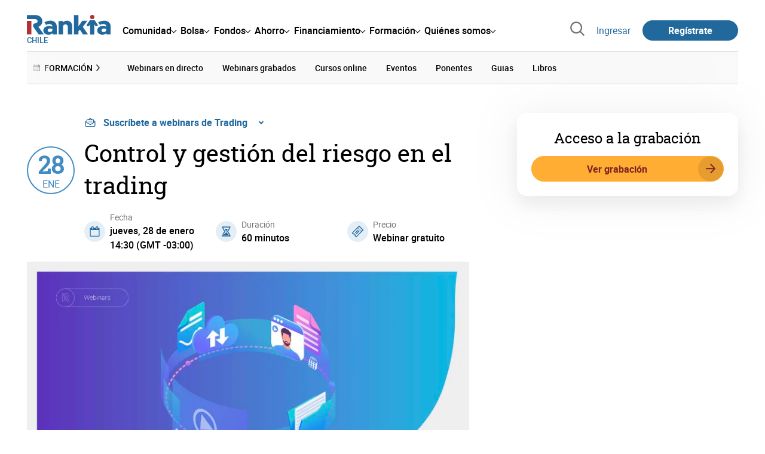

--- FILE ---
content_type: text/html; charset=utf-8
request_url: https://www.google.com/recaptcha/api2/aframe
body_size: 153
content:
<!DOCTYPE HTML><html><head><meta http-equiv="content-type" content="text/html; charset=UTF-8"></head><body><script nonce="pZ4mt2dwD8Wm4Wz9gzPARQ">/** Anti-fraud and anti-abuse applications only. See google.com/recaptcha */ try{var clients={'sodar':'https://pagead2.googlesyndication.com/pagead/sodar?'};window.addEventListener("message",function(a){try{if(a.source===window.parent){var b=JSON.parse(a.data);var c=clients[b['id']];if(c){var d=document.createElement('img');d.src=c+b['params']+'&rc='+(localStorage.getItem("rc::a")?sessionStorage.getItem("rc::b"):"");window.document.body.appendChild(d);sessionStorage.setItem("rc::e",parseInt(sessionStorage.getItem("rc::e")||0)+1);localStorage.setItem("rc::h",'1769709272890');}}}catch(b){}});window.parent.postMessage("_grecaptcha_ready", "*");}catch(b){}</script></body></html>

--- FILE ---
content_type: text/plain
request_url: https://www.rankia.cl/assets/placeholders/webinars/trading-mediana-157de29facfd7fc878404b52d4e1cd6feaa8fe3155948b35579dfbffa18d84fc.webp
body_size: 20354
content:
RIFF�Y  WEBPVP8X
        � ICCP�    �appl  mntrRGB XYZ �   
  acspAPPL    APPL                  ��     �-appl                                               desc  \   bdscm  �  �cprt  D   #wtpt  h   rXYZ  |   gXYZ  �   bXYZ  �   rTRC  �  aarg  �    vcgt  �   0ndin     >chad  T   ,mmod  �   (vcgp  �   8bTRC  �  gTRC  �  aabg  �    aagg  �    desc       Display                                                                                 mluc       &   hrHR     �koKR     �nbNO     �id       
huHU     csCZ     0daDK     FnlNL     bfiFI     xitIT     �esES     �roRO     �frCA     �ar       �ukUA     �heIL     �zhTW   
  
viVN     skSK     "zhCN   
  
ruRU   $  8enGB     \frFR     pms       �hiIN     �thTH     �caES     �enAU     \esXL     �deDE     �enUS     �ptBR     �plPL     elGR   "  svSE     <trTR     LptPT     `jaJP     v L C D   u   b o j i���   L C D F a r g e - L C D L C D   W a r n a S z � n e s   L C D B a r e v n �   L C D L C D - f a r v e s k � r m K l e u r e n - L C D V � r i - L C D L C D   c o l o r i L C D   c o l o r A C L   c o u l e u r  L C D  EDHF)>;L>@>289   L C D  L C D  ������_i�r L C D L C D   M � u F a r e b n �   L C D&25B=>9   -48A?;59 C o l o u r   L C D L C D   c o u l e u r W a r n a   L C D	0			@	(   L C D L C D  *5 L C D   e n   c o l o r F a r b - L C D C o l o r   L C D L C D   C o l o r i d o K o l o r   L C D�������  �����   L C D F � r g - L C D R e n k l i   L C D L C D   a   C o r e s0�0�0� L C D  text    Copyright Apple Inc., 2020  XYZ       �    �XYZ       �
  =n����XYZ       K�  �!  
�XYZ       '�  p  ȑcurv           
     # ( - 2 6 ; @ E J O T Y ^ c h m r w | � � � � � � � � � � � � � � � � � � � � � � � � �%+28>ELRY`gnu|����������������&/8AKT]gqz������������ !-8COZfr~���������� -;HUcq~���������+:IXgw��������'7HYj{�������+=Oat�������2FZn�������		%	:	O	d	y	�	�	�	�	�	�

'
=
T
j
�
�
�
�
�
�"9Qi������*C\u�����&@Zt�����.Id����	%A^z����	&Ca~����1Om����&Ed����#Cc����'Ij����4Vx���&Il����Ae����@e���� Ek���*Qw���;c���*R{���Gp���@j���>i���  A l � � �!!H!u!�!�!�"'"U"�"�"�#
#8#f#�#�#�$$M$|$�$�%	%8%h%�%�%�&'&W&�&�&�''I'z'�'�((?(q(�(�))8)k)�)�**5*h*�*�++6+i+�+�,,9,n,�,�--A-v-�-�..L.�.�.�/$/Z/�/�/�050l0�0�11J1�1�1�2*2c2�2�33F33�3�4+4e4�4�55M5�5�5�676r6�6�7$7`7�7�88P8�8�99B99�9�:6:t:�:�;-;k;�;�<'<e<�<�="=a=�=�> >`>�>�?!?a?�?�@#@d@�@�A)AjA�A�B0BrB�B�C:C}C�DDGD�D�EEUE�E�F"FgF�F�G5G{G�HHKH�H�IIcI�I�J7J}J�KKSK�K�L*LrL�MMJM�M�N%NnN�O OIO�O�P'PqP�QQPQ�Q�R1R|R�SS_S�S�TBT�T�U(UuU�VV\V�V�WDW�W�X/X}X�YYiY�ZZVZ�Z�[E[�[�\5\�\�]']x]�^^l^�__a_�``W`�`�aOa�a�bIb�b�cCc�c�d@d�d�e=e�e�f=f�f�g=g�g�h?h�h�iCi�i�jHj�j�kOk�k�lWl�mm`m�nnkn�ooxo�p+p�p�q:q�q�rKr�ss]s�ttpt�u(u�u�v>v�v�wVw�xxnx�y*y�y�zFz�{{c{�|!|�|�}A}�~~b~�#��G���
�k�͂0����W�������G����r�ׇ;����i�Ή3�����d�ʋ0�����c�ʍ1�����f�Ώ6����n�֑?����z��M��� �����_�ɖ4���
�u���L���$�����h�՛B��������d�Ҟ@��������i�ءG���&����v��V�ǥ8��������n��R�ĩ7�������u��\�ЭD���-������ �u��`�ֲK�³8���%�������y��h��Y�ѹJ�º;���.���!������
�����z���p���g���_���X���Q���K���F���Aǿ�=ȼ�:ɹ�8ʷ�6˶�5̵�5͵�6ζ�7ϸ�9к�<Ѿ�?���D���I���N���U���\���d���l���v��ۀ�܊�ݖ�ޢ�)߯�6��D���S���c���s��������2��F���[���p������(��@���X���r������4���P���m��������8���W���w����)���K���m��para        ff  �  Y  �  
[vcgt                                     ndin       6  �   R   C�  ��  &�  �  P   T@ 33 33 33        sf32     r  ����  �  �r��������  �  �qmmod        �>    �Vp                vcgp        ff    ff    ff   334    334    334 VP8 4A  p7�* �>Q&�F#�#�"���p
	en��;}�^�p�N������.3�_�;�d?�~��[�ӎ���o��e|B�+�����?�_���0�m���W�/�G�7�������}��a����/�o��ٟx�?�>��������������������qoڿ��?���~U��������-����������d�������(���g��C�R�������?����%�w�G���︀?�?�z}7�?����������?����/�������������!�	ֳ���S�W���,@�O��V:X���S�t�!>��X�𞋇�$1��,q3n?!���~��9c��1�O�'��v��noyZ��1�����;����Z��$���Y�x��^3�Ya��oCz1C{�E�A��-3�N~E�r|������=lJ�WV"@��c���o�nO�0}ʙo��ܒقjF�i�G184�w-Ct9�6��`/Ҕ1V e�H�EFI�T ��?ƣ�3棠� s��=휈�<O7g���ⵌ��h���o�uiǉ��q�o_?�ҳ���T��o�7�c�c����l�O��=����T����ê�`�a�̇��P�5CC,N��拏�W��#���HFs�u�L��3�C�M�v_k��L
�b���u}�V4�*4f�'Q�����kķ�P���ѐm��J��/6�6��O��6��<i��ٲtG�9�����â2f�wVY��#���{	N���읽�{�1`�З�������{Ψ�P������ؚ6dE�RNS�֏ZhL��wd���>�!��.4��Iҥ%��!�'ț���$
�¹t
G
�d|��������"z���u��֫6R��$�����l��y}���;C�����J[&�	�2	���}�[��� �-�Q�w}�խWH4N�Ø7{�
m��_Z�^0����!��8��A���m��y�z����y	.�1�g{��B깉R�X��ƣ�m��/fa�K�l�ŀk�=ʢ����/bZ���$ݔй��mW��X͔� �!^�!��#�ןU"�'$��}/�V�17�[K,�\??R�Z��?h?�.i��Sa�����[�U�x�����'ڼ���	gd��̰)�M���P5-F>������T��|�r�����98������~���Bw�ð�>��uIz���hY�?b�[0n��E'��%TZE�}�w���:�#���}Nv�?.	�7����f�����Ĺt	xW�3F�f7��I���gQ��2�V]gg�ѦHp�����v�*���ݺ��$��Y~��zC��)���4��>���@�TUJĤ��pŪWΊ@ާ.TT�*�?!���Ir����Sm��8�ƶTlT�4�mt;7+��$Jу���.r��GLZr�_����s���$�r�XA�u����Z鼨��U�]��oJ��-C��s^�CO�"���]=�!PS��"x�y���iD�f}��zp�1�_�F�o)�K��v�Z����Ȫ�2��K�?��mw��L�Qvy�a��ͤ����$��K�B�U,���k�fKj��j�_��^7+�Jm�MA8�晻�Ni\�.̢�L|�W`�w�,�m
͙��#�1T��(,������B���~��� P�Ёu�� J�*=��R0� ��)s�f�.>�z|�W���IhfX!C{g�6��*�J�b�*�8\:��o����+�:"�Ht�$[��)Iau�����ޣxmL32�u>�U!w{���A`��y�:�@��̣�p�l¹ 
���.�.]	gz�yfB)V/ S��?�W)�Q�:��Y�%���^6���@����ݞqX�9,����8hS�`n�T�p�K�S�^����"	�<D���W/�������r���h(���C��!F�g��O^HS�&��[N[7a�}R�<Y�b��U�������AMW�`D'|�N}ҁ􃇍��1�\�d��K�3��Af$�t8��I�^��i
��$O\,�~��H�����I����K����Yn�O�c�m��@tx|��D�랲'�/��t�O�*t��+�E�3�D=X���c[M�beN7�����˃M�/�?�-e��Q��D�N����$, ��1]m���1��/F��!g���������W�H9^��5o;DKG#Y3:���i�p4W���N�b��
q��O�����P��ޖ��pê��`8�-��t6|<M�x/"'REJh�h�T �΍AC3�*߾�;j�R�Fa���b�EAGʮ�gm5ܳ���$O3��ěL��Lwen����i�W)����A]��!�Bv�����w�k���i��U�$�����;���]�����C� d'�oH7��},�T���o���v��Q��2��"���ź��>�W�������j��q��� ��+      {�,�n~�ya_��;�P��~�uM��oS#����;>���O���ד,}E��Q���c3��#X W2O'`c�Jǩ��3>5���Y��O�����CPX���{��<BM#�in�~�4�����@�Ԯ\0�C�⅓3o<N���s b�N!�)f��������@�EWJ��� MKs'���׵H(1����&3��;ɰ����ֵJc��U�K�t�����0	�e|�ZŶ�l�"����c��l�m쮯�`z�dAR�d@|W.	d}D����7<	(����B��	�h�C���EL������l�@/���!�o�<�톘g9\Hzjn�����ܖ�li����ٓ	��.D�Rf�8%bL��gS<������(��1��\��0wvA=(��ۧR8�^�t�\�m ��1� ��q�t� �n"���D��"�@�G�B9�c� j��c��x��0���.[ ����/� L�p:& S�/?��&�x:���2��Z
MQ�Ax:e<DE`�� ��u��-8�"G|6�MjHڟAF���z{���A<�P=���Rl���f?U�Z3��t(���w�s�<�N�i_~]�i2ϩSk�ܜ��\�fsk2q � ����5E~Ӳ���KO���H�e�5�3:�;0����&���b���K��/�����G�=x�ɻz�9o���W*:�t�p��&��'~'ʫ3I�+��W�����`X��m3��\LQLI5 ܥ͈W�sޫ�X���H��ܐ1�5�,.�S{�ck�-u��0+�h"ʯ�V�3v5L֧� � ޽rF�@��-��:�	>����'��NT/�] tv��k��u��M�,W�I�Lw��&�L XKٖ:����~OH���^�����
aC=� �����e� �-�G����B�$�{A���s���Q��B��(R���"\Ac�8Z�xq<���0K�����R�|�x�[�vI(G�\�TP�3hS͘P��n7�b�V����_�k�O�M|X2�r�F����leDB�Y}?�Cv��Ȗ
,��Z!lGV&m#kZ-�O�!�ݝ�4�C���1��+k�̰����I�����A���!Q�L��T���.�X�#�3�V��T�o������<�U.ʤT�v�2����Һ�\� 8qGdDj~E{�~���V�<̃-ˀ#�u�nx���<a�z֧���u0RW�s&��㿀3EB���D�]M��|>i�;��:�؈���Rz�Jz�J�˪*�eǖ�����cf�x��zH[r�?Z�j$���l1�1��Z�AZd-c�3��F����%,|�J��ZG��N�>������Uu�>�O�-��V&qk��3��|7�w�|VFÿ�<�O���/V�LN��1/����/��V��+��ǳ\8p� :�G#5���u)xQpO��-���8z�bg�1�m`bo(m�ܢ#{ٲ8x���}�0|-��/��Df{'��Z��p�����V��#�G5&�)7sCiP�>�ܟ����n=�I��0`D5=�K�H�e\_Vuɮ�[,XS&������&P��_��7�0ȯ�U���uB���c�Z���5I�"��+�W��M����$Z���.]�Myl�5f.����$�'�kӰ@�Kerދ��ɹ�e�XmCdPi�9�ǳ�Y3�B�ȁU��^A�q���G�����&#��6�.��I�ؽSX�4.dZ�5�c2��68�d\ٌ@u�+��� %�l�Ir�XD m�W~�&P-��ֽ��Dw�5V�K
��t�Mc7��g��9�?PY��6���[%�.S���DC"'�ǒ���/K"B0<v$�Z~����Ѿ�	أ�t��@�
�hUk'�r/�%ȢF^�U?4��t� ���|0]K\20���t!���A>�H���.ja���	�sڞ�D1��5�'�(�ao�nB�f`6�t�9�J�'5��T����`�C.S��)1�!��$(�Z���ņ����c
�vj���3A�����v#"8�����n4�,�^��}���Ȍ�/��v���41�8� �p�0^�;�1��U����f�8���.w�'�dW�|�E��x�R�������a՜����B^#2���c�7������.����Ȕ���B2mtX�p���r֋G��+�Ъ!eW��U,��_��"�>�<L��8)G�t��q�;�  Rx>�� ��h̼�C��GW�	����r6��2�W���$e��H$���{)�ن�� ��H�o��,k0ɛ
C����|��j��J��BQ-!�+�iu<u�����Ŭ�ֆh-�Gќ}�*����*m���G	V�.9^�����*�5�m.�SP�N%P��-R�FhN�_V~����U�����D@���ρ|�`I��I��%�$F�1C�⼕�x��Vi�t[y�m�֚�����Kpݭ4Bj~X�z̆?�h��VB_��AN�Qj�:��8�L��_�`�s��������S[äq�gMb���V�D�w�tLEU*���&����z�;�\��=�����A
W0�b>:��ա# ���Trn/�F=�?���0�<��#6�)���t��:�B(������<���>4'�o&P�&�q�m����WW�����DEtK,�Q�C�/�WG�n��,��.���0��Z}?f�^�9d�NDj��7-���B�/)lUR�9W|Џ��=x߻'�J@I����.?W��m�Ns�o+��'���
��<U�)�0U����k
���u���hPg�2�%g7x�əޫO�]i��r��`��/N���闐�g��QZϪ �'��~ίu��W��� ����/�L~{��xwP��tD\�m�,#l�'�*���l
�ץ�gUgo���	����L]x��L#j�X�rר~$�EC��a�06��5�w1�h_,o��}ywx[]�xYs'�����Ȟk"F(x)sM�s. Ʀ��ۇɾ$i�l�0L��"���@��D�U���OܺJ��ԋ�=�=���^-��\c\�ru�၍{,JW�-{{�!L�Z-m���r���(|[���a��-�#)�[Y���A�0�#��%3 {67�R��D~��7��<$ˉ;��Vi�%d��J����d�Ŀ]ۼČ9��N?��T�Y���K2=Ô��rib���q-LuÛ�b���GC(	�~��2j(�O�=B��[�@�@C#^��>ץs�h�x�H���G�~s�Xs_��j-р7>%߇���q�m��gx�0󥜨��7�Ʌ��av(��7�[�����lFٖ?�,`�q�g.��� �BXf��	~Rp��l �րå�u0p���Q�!�!�z�łM±8�c}���+��c��Q��g��U���%T3��uH1�q�U�yƯ�䥩�E0jzy��������9��zXVHi���8)a,�rⰜ��"�,T2H}O�'y���e :���]N��Pn�L
��u�	sn�c���v�u��[<p���3@��J0__Ǧ���t��iG⸅�<]0QF�k.��g�e�`���ʺ��#�;�G�L\LY|�+cv��v`��S­ܽv� �N*����&#���e��qx
�b3�?�
��Dz��w��Jΐ�r��|r�6{l�nTBҦ��>�8�K<a�4�D
8���m��L����!Z���f�.��
�xe�2f ��!���=�w�C�9G��WD@�W��+�G�`52�9��U�V��c(�1L���#F�����00�`Y���Ɗ��ɦ�/���\(��O�_I�l'�&,�y����P5��f��e-w�a0C�o��i3%YΆ�!!���bWկ�:00y���q:��A#$�S@��N�/��	\�'���>�<���[���r
���?y|<U~��<�@,=h�YQ0�[��Hb=w�y��f�F�d�R����ߧ���5g�����h���`+�i���j��$�=["�O+��R�S�܇$��̢��1�bt���t�ύ.��ن�Q�����a^����}y�Ž����!��� �9�����q��®���ė(��u.�I/q�7���:����~��9����e�hd�	a��J+�$��c��T����ja�)�L�;�rrX�;�����i�7Wa�L�Ybp�k������}�e��<���n�gv�.{�����:~��K�'L�Y&��]B��N�������ތ!�i���-UL����� zE��
�kY昌�<�ׁ�n9 �#� �)��jr�4���_�g�� �<�4p����l�b�8h�������*2��jo��Xd�TH�ǪO�!ύ�(A�$K�����{h���?@��*ݵ�J�5u2�bdPq�^��?F@_�o0ܟ��t�� :׃\�W�p�({��9�
�$ }�.��������ʟU�ܚ`���+Twb�"��b��xs�0;���_���%��},�To5Oj|3���B�X�H0[�|s���&OR�κ������A�1�n!�.�Xd��ŋ 
d/��	z�����:��6��O�	wS�	o�L����
o���-����ik=�Y��?��Q̖P�L�o��+a���L��~�R.C$��.�N �wp�sFeMo:��uk�V���Wր�F�иW`��;b���9Ć�_x&vGh:O�2A����!�WE���E�F�G��Q�p�ؽ�	"�ʥT�@<[����'��<225�;��zm�z6�g���Ѻ�y�@u������wЙk/������st^f����?����NM��c�rV�h���w��D$�0��5�m�no�.$Z���������RV��"^<`)���J��k�����Z#��V�u-�8�yn���d�B��>�R�}��ا�,$+a�[2�A�lq
9,a�k�Lo�����ź*�?��	n��@�M��{�
�H�(zӁ�<JQ<��$^V��wK#�,�K�z�z܇�fxn����~ώE��e)���,����

�L(�.$[b!�ꏛ�G1WKd l|�7�HD-�.�
��q��O#6�U�T$1$��_>��u���7\��I=��m��$X��x�!k�4~������di?��L_9/�х��wtُ��!o���:���1���q�"(�Rw�su�yy������ 
B����Y���#���5�Q��aעA�o��t����dX��b<�p8��65p�"�����;�:�ץ�hKPօc��F��d�<��)��/���,9R�== �aS* Bix����Z�&0�6�m���[BlA�Ȉ�,[([�jJey=(�]�stV�>y�����ֳ;"Z�����H鿑#�D�t��u�����ߣzVl2O��q���pS���a���j�5�v)-� ���_��nT�a�;}8���[y�`�tD�O��v��h� q�XE��~���iO�'s�����|�1�=��{jזn.��m����v¬���B=
�	�d�B#��o��H[G�Ɨ�_`F����������5�D+ᤴ�ǜ��QZ��\D�4�� �L@��+/Ñ8�������3�F�]v��]���h�}�Bd"߱-\��:d�+�a���ký�����qO��7n�������n����^t�́&+�l��~��gk{�y�mS;��+��o�(���1Iʻ�z��Q�Br��7���T��
�G�Q��wT��LG]q���tR�_��0܅� �a��e��0�MHK�̧����m 	z��:�a�b=�'�* oN�#���Uc�����$c�
�y<�H�
Z/��D�p<G��
�~Bh��c�K;}ɩ��b\�gI��=�o�+�V�銬�w� ����\?�����T��O�.�?�:���.vEr���ir2�TZ��ôS�(�i��(���	�n�*>�����U���j��Tn?�N���
 f���2�	b{�g*-c���
`�{H�Epۏ(]��&��H
h����葎�d���	�E��T��'	=���Z����"h�z��O��F�󉛔�B��[�:�S���6<�R�`���&�L-4�:{ŗ�)v�ő���Q�q{y��+���
�"�FS���gA|u	�����2�h�!�M�#m���k��yP�0�t)W�ԛ)��{VG�2h�gi���|k��pa�7��^�3p1TFU( � ��]�.�%$���!�'�B4�n��M -��U�&��`@�D�e�{}B=�I3�"A�9��eH��4 �����d�AN�iQ��M]v�¿�I����=����9���"��
&�����yBa켄%�����ȕ�2��Xf#v���b�4�Y�@�H�aL��t=
8̸Nb 0o�?�5n���a�w6,�tL���!Uv����,������+Y;6��ᔎS���Ͷ {=b����L��*bdi�c��������\�@��:�/4,�R�,��$;��_'��z5����������v�նE�;IF�6��bb�-�[�p�/���r� o� �+ �m�"��s2]&�h,�M���D��V��PGb�ˠ�"�>:gVd�����0W����}�]࿩w_��ӨsP�!<�0�����l~6���`�K��D�Qs�g���%���@��]W�iQ��RL���a1v�M6KX�Ƴ�d��*��|X=���~�3�<B��|��峲���YQCѶޚ�t�+�<Њ	�:m!��z�c`u&��(��đл�g1��P��ఏu?�Wt��4�O�c�O}oo/tKk`̉�G4�\�H��Nq�OD|;����He���k�RP���/i�__�)ơ�׫1�+:7��!�7j�&�YM���ꅅ:�gl:&o|g�v�h_	<yeAW�r�mҚ���8;Q��_I��!+A�y/��#_�����C�̵�G��ҍ(��gD���Ԏӕ�GzX��	����I��H�5�I��y�L�#���o��|���!��bǉ��&��]�8K�� �xv)K�s��;/��g0K�O4QneC�-��Y�JgQT����@|�vz�`���W�k��q�JdXg��_�V�,�����1&��ai�*��?vxg���2)�-��
bhT@��gl�W�'Z���u��ߢ�[�-��Rt���7M�bd!��ξ��#�p;u��k���z��	J-��,{^�*f��0��O^���2�In�_���[M�,ާ��*�����Ā����c&��k��i���M�a�? 	��!�| ��؜�oFM�"?�Y�f9�$/78d��LP����7J��3P��X���'
���Af�s�1�]3_(��XT�Pt>�Y5�C��*�e�ӳݶ�},����n����|WG`l�[�˖b�x���ޭ�1�%-�>hq��D�Dڏ��r�*���}�f��s��7��Lڢ��L*�\�y�|u?F�w:a�8�� VM�"S���*����ۻU�sh�q�A8�R�Z�%�'K��1IW+$��m6���;i��,�����8b�W��S�E3��3e�-���9g���h9gI!��'FBx--Q�c��<���/l#�w�zn�p��3[��[ܳ.)3��ffS:e�P�B�\al��pG�@V/'�^�*6t��k�;�"<.������Ft��!kܽ&��.��C%�0ˍ� �ߩb��
��kj�I�>��v ��k�}^��G@9[x�|_D��;/T��L{����mm�yxכ�&àZ5�UL ���
� 1��:V	j�/���V��h����˧�0�i��9��u�p�:ǆL�F��}v��㗗�t��G,���H���I�Q��y(�1=���!y�9���K۟�}S�]�֞B��e�D?Vp�i��w>�
ͨqq�(~`-�Ie�']m"*���Uj@ !x(w������0��^0K)��	k.�2���ϣK��9c��H
����} f�L�F���f��(�Q;Z���8xO>�lS(bzi�/�Xl���!'��k��=؏S��_%��V������g����tj_0^�JIfx�,�+��.�����jdhͫi�+�JV�:H�8�A�'���$l�j�4�Ԙw�&@	/���D��U:�|��♬��5�F6D���R��;|�����setc@T�&��S�gV�.u����ދY���6,	Ԅ~��	��Z�$�Hlq�81�{������p�;��*��#�y�6-*�!)B�+ZG��U�$��i�r�����o8󺩶�!��y���?�����e��J�"�]�L��H�[{c�6�n��l3�O����5�L��ݐxZ��ѿ�8he��+��^?1�&���a�-DD�u7��� i٭w�ӨlUm���L��
GL��(I������ׇ�
�����<�7{���Ig_ԃ�#}�>��}�:ө� ���5t:�҈��<�eU�9���}�8䳲[F��e~,��1�n��7Wӱd��H�v.�_~��9�1&荈:}�]���½�ATV-�}]9iтk�V}�~��|wV��1)'��/�=�}�i�3 �-�!Y���-^�������)�ӭJ�ߌ��d���ek�P���Lu��ri~͟�Ɲ(�[Oz�3�)��0�[��tއ�-%mp��@�3�s�Ժ3c>5�E;]\�X*G50	�b��):��n���@�
bo�G;��mbX�K��I6G�َ_-9Ұ�' ���+�yW9�P̳�'�Neu)ps&zO����Q�?N���x�%[b���Kj�֪ �M�Q���LG[�C�c5�m`���������,��P��@�͓G�δ�?��}H�K�뜡�fLx��Wm1~2\G6����~;|���"5���ꅁV���YsN���<-�����
�zį�zג6����4��:�}���/���7^{�չ!����i���@6@'ƵA�;Q?I�d�<��6kC?F�r%
`f0�"��HRr<j)Vjs�G��L�j�LN}YH���gd������B1�>8[Xq.��#�[��U$��M�^� 1��]{ś�J���~�|a���yn����/�j;�{ە��.U��j��L�����{�`���W"6vP��dـ��II��!n(Q}�K��f�R&��ښ���7Xqr�WL�pP�o�,'i<<;fn%T��[����`��q?,B�!��˓<*̙��u�O�Vf辤����q富�ᭆkG�0\E/h�l#8R<;� +r��ټ���J�[F9{�˹W�v��u������.��v󐂊�C����9"忼�..�EfM�n1��`/��?U�:�/O�ju��0+2�.yO{  ��r�\:x;�z�|�6���w�o��SW�o�j��q�p4�W;_��y���ﾃR�	��Y�:&��Ӡcxh�lOj��o��S� ��X=O�{eM�*�k�ٯ��_&��,�ǙkP��<���
�:��ب@���hD��b�cp"I���T'Bg �#ccj��&�U����	>���ު��{���׵�v^�xN��e���q;~�� ��1w���@'�0
;mC��D�^��$8
+C1`~��N'���'�M�c��Ix2]w*Hr>+���M!Un"k}�
���wgJa.�8��`�J�d��@�4F�|�T
ὶ���%gZ��C���C�Ipg�-��dK)� ���빤��rͶ*>���E��V��T��J��>�[�C5��Rh�=�+�
�k�6y����sW�1����/�K{Z:�$�>d�4�;��_��U��B�KBK��Ŝg�%	�t��Ȏ�
Uj�.@[9,g���@~���S�xX�#�w7�^K��)�o���rȭWQ��������űʌ �L�L�c������yMN����]9_RjcD����H;���N�}�����& �!��|M�m�!T* Ӄ���H}���n��%�%ON�1�Q����emd�O&�D���z1;������׬3E1����5Ӗ��/b۠���Gܔ���֫�/�7�_�9o�`w�tݿV�S̃�ۚ(����
��� ��E�\Wh���)9��K�{fd��r��~�v$�"�F��R@D���$���%ov5�%4ΦG�c�b~x~�]K��/J���T�ӟ��oA֋���hb,S�P���/1�ݺ��l�!3��FE�2�E��9q��(KI<K���%���]�O:3(o�Vob�Q�}JAӈ�H��]�k��Ul)}A�6��+�$��j�Ȓ�C  ���i*7@�2궓1�VR\Vߐ�ӊe�*s�y�~{�X��yp����/vL�a��a�N�_G�w��n���xn�\���43яC���SF�z�g���1n-�@�$o~5_����;P��[���zZ��P`�L��t�D�Rٜz�����c�;b�m�K��f�E�:'�-�� ��i�$� g��m�>i���FZ�����%%�k����~�<?�����7$RZ���Ͽ�<�Y�V=��= � �r���sՑ�lS��K��෷d��gG���PvA��R$p�秽r����Q�y��]W�$���H��{m��Y���}rq����^%��m��C4�F��>��)���虑h+blW&E�)�$�A7�J^�\���,�Ƈ��}bG��X�]	
'Y6�wK�M��f9"|oɖ���
u{j9ߜ]!��u�
^����V��tk<"��>e/�����i��ǰˢ<Ÿ8��I�lcȣs����\�EbE��-7Z<=e���M�"]�l%��� ���Se�/MV̠8����H�����$��$�F/�	����S��{fT5L0x<Ф��Ib%�%*���m!-J;c�$�C��W9u�7Y.���������7p����4��9���b�h%�S*)=h?�1�]h�^�^����s��'j�!��Ws]� ��ȍk)25c7s�:�<��v��\���w�;.뾸�G�Vl6KU��տ­0�^���T��8#d�
��i����>�����j<��k`n��L��ʦ�H-�1��2�#�!��.q
"�E(?4(=?������#潪?r�2UE��o��^3�E �Ӆ���vkȮ�^�w{s�ذ���(�Ӂ�f�c!�i��c`!oL� I���G�F)r}__q?n�Ŋ��11�M�Ӱ��H&i;���
�6��a��(���ir�a�{7yJ��ݜ�И���Z��n9���Xt��ޅ�ډ&�C�^/�@�@(XFg�.|O���X��[�{������4�����RAv�'aM����'���١)���e]J�R9�#���9�oӀ�-�y|޶U6׏%��(��p������0^/���Y�v�L������"�"-�A�������w�7���_.A_ U�y���hS��ZY���.�+�ZT��rcȈG ё�;Z�����kw5p.x5
с����n���b�B��X��8Ai=S7��6���X�X۩.��-Jf2J��b���*BI�)�6�:�[|k��2K]'!Z�R@��/����wb�?ʰ���Q��BI�5����#qq��E�twX�<e7���ld�+hhKW��_����|hD ��=�Z=���IKC&[7	��C��8�� �|��t6�U�p�ĹIkG������'2J�]�rv3����Z�Q.l��Z�����6�y��Y�e)�M��kj��,ô�PvbÕ%�L6�֕��
J ;���8m��$��U��A��?����:rŅ�k��_>.�d�k�R ��J�#�0��iA��"�L^�[�>�y�������C���K�`)iI2'/F9��ǭ�s���_9c���ONk�֡��ݴ���;�g�HsU�֐��T�~B*�`�h׬I�tko�
�o&q�l��ڃ�}��w��IN��v9>n�:왿�kÁ����KB����)|j���%�ǈ59{|��z��%��h����VK�Ub��4�\-4�3�� {ǖK4d�����\8�4/�p�?��Aq��5��0d^-�r>�E(�ۤo���;�9��L�"U����������q5��_��U����_�a��]G�x� =��f���O&xk�ǻ��SaM6V��f8mu�M�D�ly�i��f�8���s����iˉ�M�c1����~���'%i�ܗRbB�����A�,U�	F!�<���n������K��qZ�&"Qւ��N�i݄�X �D����/Վc�Mxj����i�������9.��9�P$�sXEZ$����=X��pR�"�6 ���M�}t��`�8�h����o�Ğ�d8��:��<��.T�n܀�@Iu�h\w�g���o�>��D4Ѿ��Gc����|U�}&��߱���٨�vj��P�r &Q�k._���V;!my��I�to�6�>���?���-���r������M�L	7�~�3�g�^T}"���ӣ�X��w��� P�=	�P����ϝ�>ֿ�|j6��k��nx�t�џ��������`���ޭ��z�R����LR�팪�.M;P0_�d�����������`�l!,��"��ÁJ�ws�)�����J��D`_�J��0�}頹�����6VnAH7�j�����zCFeg]���v��ǌY�n� ~îT���]8�Iw�ĤY��m�,9|��ǌcH"�H8�5U�D�')�|]�8��S�d�zAx.��F��/��Ņ�q:-��{Z��Xz)���e��T�O��Qۢ>��B�̫�}����y!�c�8ޢ"��Q2Bx�.�>2,��ɚ����'���LjI�+�g�,3���6[R��6o�+ݢg�.������-�+�A�}5�0�Q�@_�Ts-�)
p�>:�v���*�� <�@9[I`��cm��L`P��R��<$��h4u��.�û�Y��k�I�KA�hA"%|yr�o��UU��8�<;9t��8T6��i`b��<�A����R��*xP#+p��gH�h�wl� �3�6$��!���s&���cUߎ}��-���"IfҮa�9ތ�5�0�j~a]��Ŧ������m3-�i�����
`������`Vjf�L�*�YЈ��T%��>V#�Yh���d���Y����d߬nc� �^<SzUQ=̖	y�s�|[M䧇[4�M�+�b�&Z�i��]�o^<>8V��Hg�vם~�]�,�v��'x`��!�X��n$�G��m#؛�Q�ޢ����YC�ϝX�~T��S��q� ��n��r������):����Y)�цg�p7���H���u9P)'�x�V�X�!Eo�M@p���n�T u� rz`����P/�ۇ�+�B��0���C� �`Ȯ�<7���7�{�&�w�{K�*t`fD��o�.���j,�����>�ŉ�6U���;$%�g[&inp��݌���%��A���Q[�AvL �4?�@HR�D�,՜�h/���B��J�U[�t�%��H7��C}�(��o�>5@���p�>y�ȃ�և~x� YvZ0���9"+���*�@��[�-���ҍP�F�Z"�\�~�`5.���WN-���Y�S�`�����������T��Kw����:׭�D/�*@콮1��}>v=h�=#ʯ̾b����`�j+D����:^����`ŀX����%d�EL^��q��(u�X,��D&	��T5�f M�9��6�0ƚ�7N��{���5�ic��Y��8���?�� �,��NU�\��۶8[�_3�����x"£5&N�+�󊫝n3E%PO䏻�. 3�4&ק���I��
����Fno�h��U���Pg�C�!7.o�guR���  XMP �  <?xpacket begin='﻿' id='W5M0MpCehiHzreSzNTczkc9d'?>
<x:xmpmeta xmlns:x='adobe:ns:meta/'>
<rdf:RDF xmlns:rdf='http://www.w3.org/1999/02/22-rdf-syntax-ns#'>

 <rdf:Description xmlns:dc='http://purl.org/dc/elements/1.1/'>
  <dc:format>image/jpeg</dc:format>
  <dc:title>
   <rdf:Alt>
    <rdf:li xml:lang='x-default'>x-default</rdf:li>
   </rdf:Alt>
  </dc:title>
 </rdf:Description>

 <rdf:Description xmlns:xmp='http://ns.adobe.com/xap/1.0/'>
  <xmp:CreatorTool>Adobe Illustrator 24.1 (Macintosh)</xmp:CreatorTool>
  <xmp:CreateDate>2020-06-05T13:24:41+02:00</xmp:CreateDate>
  <xmp:ModifyDate>2020-06-05T11:24:48Z</xmp:ModifyDate>
  <xmp:MetadataDate>2020-06-05T13:24:41+02:00</xmp:MetadataDate>
 </rdf:Description>

 <rdf:Description xmlns:xmpMM='http://ns.adobe.com/xap/1.0/mm/'>
  <xmpMM:RenditionClass>default</xmpMM:RenditionClass>
  <xmpMM:OriginalDocumentID>uuid:65E6390686CF11DBA6E2D887CEACB407</xmpMM:OriginalDocumentID>
  <xmpMM:DocumentID rdf:resource='xmp.did:4210ee4d-8156-42f9-a5a2-ac950e3704c6' />
  <xmpMM:InstanceID>xmp.iid:4210ee4d-8156-42f9-a5a2-ac950e3704c6</xmpMM:InstanceID>
  <xmpMM:DerivedFrom rdf:parseType='Resource'
   xmlns:stRef='http://ns.adobe.com/xap/1.0/sType/ResourceRef#'>
   <stRef:instanceID>uuid:d209cb57-b685-da4b-a5f1-b71367963eca</stRef:instanceID>
   <stRef:documentID>xmp.did:5d173c1a-e1a7-41a1-b9f6-3a582fbca6f6</stRef:documentID>
   <stRef:originalDocumentID>uuid:65E6390686CF11DBA6E2D887CEACB407</stRef:originalDocumentID>
   <stRef:renditionClass>default</stRef:renditionClass>
  </xmpMM:DerivedFrom>
 </rdf:Description>

 <rdf:Description xmlns:stMfs='http://ns.adobe.com/xap/1.0/sType/ManifestItem#'>
 </rdf:Description>

 <rdf:Description xmlns:illustrator='http://ns.adobe.com/illustrator/1.0/'>
  <illustrator:StartupProfile>Web</illustrator:StartupProfile>
  <illustrator:CreatorSubTool>Adobe Illustrator</illustrator:CreatorSubTool>
 </rdf:Description>

 <rdf:Description xmlns:pdf='http://ns.adobe.com/pdf/1.3/'>
  <pdf:Producer>Adobe PDF library 15.00</pdf:Producer>
 </rdf:Description>

 <rdf:Description xmlns:pdfx='http://ns.adobe.com/pdfx/1.3/'>
  <pdfx:CreatorVersion>21.0.0</pdfx:CreatorVersion>
 </rdf:Description>

</rdf:RDF>
</x:xmpmeta>
<?xpacket end='r'?>
 